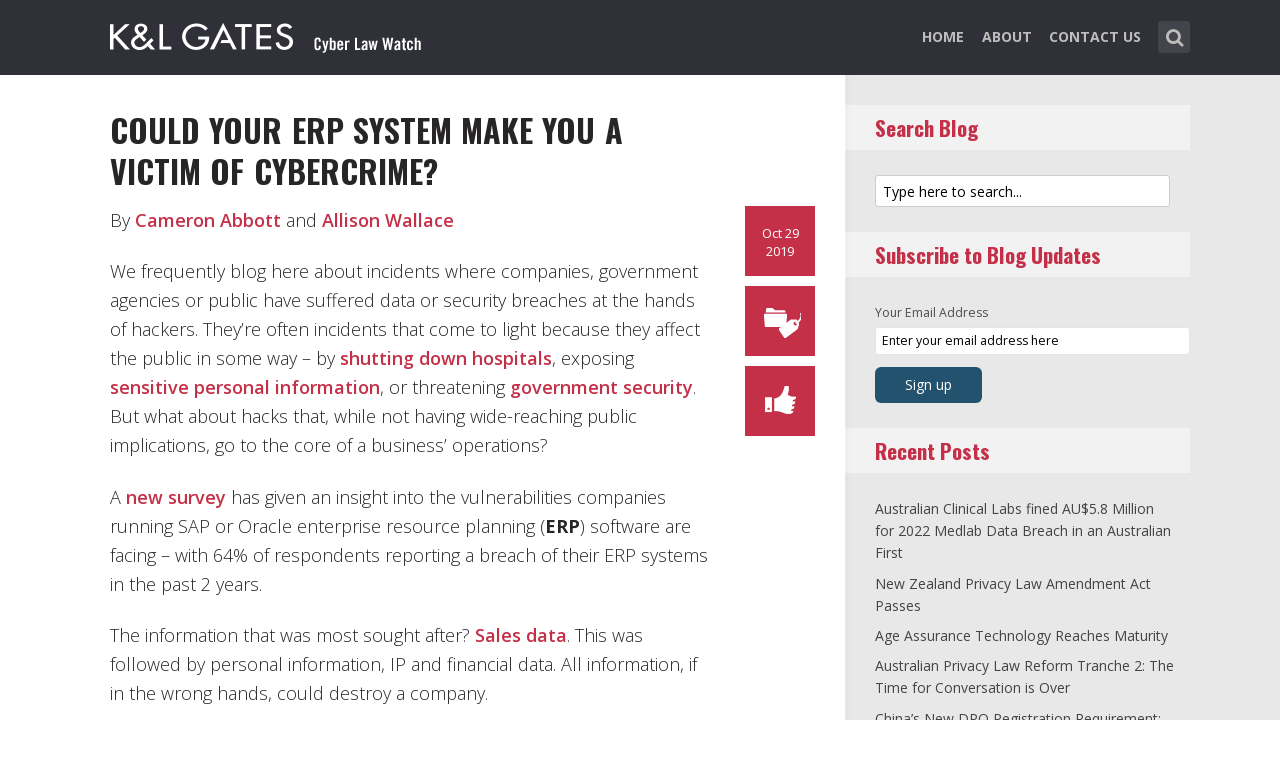

--- FILE ---
content_type: text/html; charset=UTF-8
request_url: https://www.cyberlawwatch.com/2019/10/29/could-your-erp-system-make-you-a-victim-of-cybercrime/
body_size: 14164
content:
<!DOCTYPE html>
<html lang="en-US" class="no-js no-svg">

<head>
	<meta charset="UTF-8">
	<meta name="viewport" content="width=device-width, initial-scale=1, maximum-scale=1">
	<link rel="profile" href="https://gmpg.org/xfn/11">
	<title>Could your ERP system make you a victim of cybercrime? &#8211; Cyber Law Watch</title>
<meta name='robots' content='max-image-preview:large' />
<link rel='dns-prefetch' href='//fonts.googleapis.com' />
<link rel="alternate" type="application/rss+xml" title="Cyber Law Watch &raquo; Feed" href="https://www.cyberlawwatch.com/feed/" />
<link rel="alternate" type="application/rss+xml" title="Cyber Law Watch &raquo; Comments Feed" href="https://www.cyberlawwatch.com/comments/feed/" />
<link rel="alternate" type="application/rss+xml" title="Cyber Law Watch &raquo; Could your ERP system make you a victim of cybercrime? Comments Feed" href="https://www.cyberlawwatch.com/2019/10/29/could-your-erp-system-make-you-a-victim-of-cybercrime/feed/" />
<script type="text/javascript">
window._wpemojiSettings = {"baseUrl":"https:\/\/s.w.org\/images\/core\/emoji\/14.0.0\/72x72\/","ext":".png","svgUrl":"https:\/\/s.w.org\/images\/core\/emoji\/14.0.0\/svg\/","svgExt":".svg","source":{"concatemoji":"https:\/\/www.cyberlawwatch.com\/wp-includes\/js\/wp-emoji-release.min.js?ver=6.1.1"}};
/*! This file is auto-generated */
!function(e,a,t){var n,r,o,i=a.createElement("canvas"),p=i.getContext&&i.getContext("2d");function s(e,t){var a=String.fromCharCode,e=(p.clearRect(0,0,i.width,i.height),p.fillText(a.apply(this,e),0,0),i.toDataURL());return p.clearRect(0,0,i.width,i.height),p.fillText(a.apply(this,t),0,0),e===i.toDataURL()}function c(e){var t=a.createElement("script");t.src=e,t.defer=t.type="text/javascript",a.getElementsByTagName("head")[0].appendChild(t)}for(o=Array("flag","emoji"),t.supports={everything:!0,everythingExceptFlag:!0},r=0;r<o.length;r++)t.supports[o[r]]=function(e){if(p&&p.fillText)switch(p.textBaseline="top",p.font="600 32px Arial",e){case"flag":return s([127987,65039,8205,9895,65039],[127987,65039,8203,9895,65039])?!1:!s([55356,56826,55356,56819],[55356,56826,8203,55356,56819])&&!s([55356,57332,56128,56423,56128,56418,56128,56421,56128,56430,56128,56423,56128,56447],[55356,57332,8203,56128,56423,8203,56128,56418,8203,56128,56421,8203,56128,56430,8203,56128,56423,8203,56128,56447]);case"emoji":return!s([129777,127995,8205,129778,127999],[129777,127995,8203,129778,127999])}return!1}(o[r]),t.supports.everything=t.supports.everything&&t.supports[o[r]],"flag"!==o[r]&&(t.supports.everythingExceptFlag=t.supports.everythingExceptFlag&&t.supports[o[r]]);t.supports.everythingExceptFlag=t.supports.everythingExceptFlag&&!t.supports.flag,t.DOMReady=!1,t.readyCallback=function(){t.DOMReady=!0},t.supports.everything||(n=function(){t.readyCallback()},a.addEventListener?(a.addEventListener("DOMContentLoaded",n,!1),e.addEventListener("load",n,!1)):(e.attachEvent("onload",n),a.attachEvent("onreadystatechange",function(){"complete"===a.readyState&&t.readyCallback()})),(e=t.source||{}).concatemoji?c(e.concatemoji):e.wpemoji&&e.twemoji&&(c(e.twemoji),c(e.wpemoji)))}(window,document,window._wpemojiSettings);
</script>
<style type="text/css">
img.wp-smiley,
img.emoji {
	display: inline !important;
	border: none !important;
	box-shadow: none !important;
	height: 1em !important;
	width: 1em !important;
	margin: 0 0.07em !important;
	vertical-align: -0.1em !important;
	background: none !important;
	padding: 0 !important;
}
</style>
	<link rel='stylesheet' id='wp-block-library-css' href='https://www.cyberlawwatch.com/wp-includes/css/dist/block-library/style.min.css?ver=6.1.1' type='text/css' media='all' />
<link rel='stylesheet' id='classic-theme-styles-css' href='https://www.cyberlawwatch.com/wp-includes/css/classic-themes.min.css?ver=1' type='text/css' media='all' />
<style id='global-styles-inline-css' type='text/css'>
body{--wp--preset--color--black: #000000;--wp--preset--color--cyan-bluish-gray: #abb8c3;--wp--preset--color--white: #ffffff;--wp--preset--color--pale-pink: #f78da7;--wp--preset--color--vivid-red: #cf2e2e;--wp--preset--color--luminous-vivid-orange: #ff6900;--wp--preset--color--luminous-vivid-amber: #fcb900;--wp--preset--color--light-green-cyan: #7bdcb5;--wp--preset--color--vivid-green-cyan: #00d084;--wp--preset--color--pale-cyan-blue: #8ed1fc;--wp--preset--color--vivid-cyan-blue: #0693e3;--wp--preset--color--vivid-purple: #9b51e0;--wp--preset--gradient--vivid-cyan-blue-to-vivid-purple: linear-gradient(135deg,rgba(6,147,227,1) 0%,rgb(155,81,224) 100%);--wp--preset--gradient--light-green-cyan-to-vivid-green-cyan: linear-gradient(135deg,rgb(122,220,180) 0%,rgb(0,208,130) 100%);--wp--preset--gradient--luminous-vivid-amber-to-luminous-vivid-orange: linear-gradient(135deg,rgba(252,185,0,1) 0%,rgba(255,105,0,1) 100%);--wp--preset--gradient--luminous-vivid-orange-to-vivid-red: linear-gradient(135deg,rgba(255,105,0,1) 0%,rgb(207,46,46) 100%);--wp--preset--gradient--very-light-gray-to-cyan-bluish-gray: linear-gradient(135deg,rgb(238,238,238) 0%,rgb(169,184,195) 100%);--wp--preset--gradient--cool-to-warm-spectrum: linear-gradient(135deg,rgb(74,234,220) 0%,rgb(151,120,209) 20%,rgb(207,42,186) 40%,rgb(238,44,130) 60%,rgb(251,105,98) 80%,rgb(254,248,76) 100%);--wp--preset--gradient--blush-light-purple: linear-gradient(135deg,rgb(255,206,236) 0%,rgb(152,150,240) 100%);--wp--preset--gradient--blush-bordeaux: linear-gradient(135deg,rgb(254,205,165) 0%,rgb(254,45,45) 50%,rgb(107,0,62) 100%);--wp--preset--gradient--luminous-dusk: linear-gradient(135deg,rgb(255,203,112) 0%,rgb(199,81,192) 50%,rgb(65,88,208) 100%);--wp--preset--gradient--pale-ocean: linear-gradient(135deg,rgb(255,245,203) 0%,rgb(182,227,212) 50%,rgb(51,167,181) 100%);--wp--preset--gradient--electric-grass: linear-gradient(135deg,rgb(202,248,128) 0%,rgb(113,206,126) 100%);--wp--preset--gradient--midnight: linear-gradient(135deg,rgb(2,3,129) 0%,rgb(40,116,252) 100%);--wp--preset--duotone--dark-grayscale: url('#wp-duotone-dark-grayscale');--wp--preset--duotone--grayscale: url('#wp-duotone-grayscale');--wp--preset--duotone--purple-yellow: url('#wp-duotone-purple-yellow');--wp--preset--duotone--blue-red: url('#wp-duotone-blue-red');--wp--preset--duotone--midnight: url('#wp-duotone-midnight');--wp--preset--duotone--magenta-yellow: url('#wp-duotone-magenta-yellow');--wp--preset--duotone--purple-green: url('#wp-duotone-purple-green');--wp--preset--duotone--blue-orange: url('#wp-duotone-blue-orange');--wp--preset--font-size--small: 13px;--wp--preset--font-size--medium: 20px;--wp--preset--font-size--large: 36px;--wp--preset--font-size--x-large: 42px;--wp--preset--spacing--20: 0.44rem;--wp--preset--spacing--30: 0.67rem;--wp--preset--spacing--40: 1rem;--wp--preset--spacing--50: 1.5rem;--wp--preset--spacing--60: 2.25rem;--wp--preset--spacing--70: 3.38rem;--wp--preset--spacing--80: 5.06rem;}:where(.is-layout-flex){gap: 0.5em;}body .is-layout-flow > .alignleft{float: left;margin-inline-start: 0;margin-inline-end: 2em;}body .is-layout-flow > .alignright{float: right;margin-inline-start: 2em;margin-inline-end: 0;}body .is-layout-flow > .aligncenter{margin-left: auto !important;margin-right: auto !important;}body .is-layout-constrained > .alignleft{float: left;margin-inline-start: 0;margin-inline-end: 2em;}body .is-layout-constrained > .alignright{float: right;margin-inline-start: 2em;margin-inline-end: 0;}body .is-layout-constrained > .aligncenter{margin-left: auto !important;margin-right: auto !important;}body .is-layout-constrained > :where(:not(.alignleft):not(.alignright):not(.alignfull)){max-width: var(--wp--style--global--content-size);margin-left: auto !important;margin-right: auto !important;}body .is-layout-constrained > .alignwide{max-width: var(--wp--style--global--wide-size);}body .is-layout-flex{display: flex;}body .is-layout-flex{flex-wrap: wrap;align-items: center;}body .is-layout-flex > *{margin: 0;}:where(.wp-block-columns.is-layout-flex){gap: 2em;}.has-black-color{color: var(--wp--preset--color--black) !important;}.has-cyan-bluish-gray-color{color: var(--wp--preset--color--cyan-bluish-gray) !important;}.has-white-color{color: var(--wp--preset--color--white) !important;}.has-pale-pink-color{color: var(--wp--preset--color--pale-pink) !important;}.has-vivid-red-color{color: var(--wp--preset--color--vivid-red) !important;}.has-luminous-vivid-orange-color{color: var(--wp--preset--color--luminous-vivid-orange) !important;}.has-luminous-vivid-amber-color{color: var(--wp--preset--color--luminous-vivid-amber) !important;}.has-light-green-cyan-color{color: var(--wp--preset--color--light-green-cyan) !important;}.has-vivid-green-cyan-color{color: var(--wp--preset--color--vivid-green-cyan) !important;}.has-pale-cyan-blue-color{color: var(--wp--preset--color--pale-cyan-blue) !important;}.has-vivid-cyan-blue-color{color: var(--wp--preset--color--vivid-cyan-blue) !important;}.has-vivid-purple-color{color: var(--wp--preset--color--vivid-purple) !important;}.has-black-background-color{background-color: var(--wp--preset--color--black) !important;}.has-cyan-bluish-gray-background-color{background-color: var(--wp--preset--color--cyan-bluish-gray) !important;}.has-white-background-color{background-color: var(--wp--preset--color--white) !important;}.has-pale-pink-background-color{background-color: var(--wp--preset--color--pale-pink) !important;}.has-vivid-red-background-color{background-color: var(--wp--preset--color--vivid-red) !important;}.has-luminous-vivid-orange-background-color{background-color: var(--wp--preset--color--luminous-vivid-orange) !important;}.has-luminous-vivid-amber-background-color{background-color: var(--wp--preset--color--luminous-vivid-amber) !important;}.has-light-green-cyan-background-color{background-color: var(--wp--preset--color--light-green-cyan) !important;}.has-vivid-green-cyan-background-color{background-color: var(--wp--preset--color--vivid-green-cyan) !important;}.has-pale-cyan-blue-background-color{background-color: var(--wp--preset--color--pale-cyan-blue) !important;}.has-vivid-cyan-blue-background-color{background-color: var(--wp--preset--color--vivid-cyan-blue) !important;}.has-vivid-purple-background-color{background-color: var(--wp--preset--color--vivid-purple) !important;}.has-black-border-color{border-color: var(--wp--preset--color--black) !important;}.has-cyan-bluish-gray-border-color{border-color: var(--wp--preset--color--cyan-bluish-gray) !important;}.has-white-border-color{border-color: var(--wp--preset--color--white) !important;}.has-pale-pink-border-color{border-color: var(--wp--preset--color--pale-pink) !important;}.has-vivid-red-border-color{border-color: var(--wp--preset--color--vivid-red) !important;}.has-luminous-vivid-orange-border-color{border-color: var(--wp--preset--color--luminous-vivid-orange) !important;}.has-luminous-vivid-amber-border-color{border-color: var(--wp--preset--color--luminous-vivid-amber) !important;}.has-light-green-cyan-border-color{border-color: var(--wp--preset--color--light-green-cyan) !important;}.has-vivid-green-cyan-border-color{border-color: var(--wp--preset--color--vivid-green-cyan) !important;}.has-pale-cyan-blue-border-color{border-color: var(--wp--preset--color--pale-cyan-blue) !important;}.has-vivid-cyan-blue-border-color{border-color: var(--wp--preset--color--vivid-cyan-blue) !important;}.has-vivid-purple-border-color{border-color: var(--wp--preset--color--vivid-purple) !important;}.has-vivid-cyan-blue-to-vivid-purple-gradient-background{background: var(--wp--preset--gradient--vivid-cyan-blue-to-vivid-purple) !important;}.has-light-green-cyan-to-vivid-green-cyan-gradient-background{background: var(--wp--preset--gradient--light-green-cyan-to-vivid-green-cyan) !important;}.has-luminous-vivid-amber-to-luminous-vivid-orange-gradient-background{background: var(--wp--preset--gradient--luminous-vivid-amber-to-luminous-vivid-orange) !important;}.has-luminous-vivid-orange-to-vivid-red-gradient-background{background: var(--wp--preset--gradient--luminous-vivid-orange-to-vivid-red) !important;}.has-very-light-gray-to-cyan-bluish-gray-gradient-background{background: var(--wp--preset--gradient--very-light-gray-to-cyan-bluish-gray) !important;}.has-cool-to-warm-spectrum-gradient-background{background: var(--wp--preset--gradient--cool-to-warm-spectrum) !important;}.has-blush-light-purple-gradient-background{background: var(--wp--preset--gradient--blush-light-purple) !important;}.has-blush-bordeaux-gradient-background{background: var(--wp--preset--gradient--blush-bordeaux) !important;}.has-luminous-dusk-gradient-background{background: var(--wp--preset--gradient--luminous-dusk) !important;}.has-pale-ocean-gradient-background{background: var(--wp--preset--gradient--pale-ocean) !important;}.has-electric-grass-gradient-background{background: var(--wp--preset--gradient--electric-grass) !important;}.has-midnight-gradient-background{background: var(--wp--preset--gradient--midnight) !important;}.has-small-font-size{font-size: var(--wp--preset--font-size--small) !important;}.has-medium-font-size{font-size: var(--wp--preset--font-size--medium) !important;}.has-large-font-size{font-size: var(--wp--preset--font-size--large) !important;}.has-x-large-font-size{font-size: var(--wp--preset--font-size--x-large) !important;}
.wp-block-navigation a:where(:not(.wp-element-button)){color: inherit;}
:where(.wp-block-columns.is-layout-flex){gap: 2em;}
.wp-block-pullquote{font-size: 1.5em;line-height: 1.6;}
</style>
<link rel='stylesheet' id='redux-extendify-styles-css' href='/wp-content/plugins/redux-framework/redux-core/assets/css/extendify-utilities.css?ver=4.4.0' type='text/css' media='all' />
<link rel='stylesheet' id='mks_shortcodes_fntawsm_css-css' href='/wp-content/plugins/meks-flexible-shortcodes/css/font-awesome/css/font-awesome.min.css?ver=1.3.5' type='text/css' media='screen' />
<link rel='stylesheet' id='mks_shortcodes_simple_line_icons-css' href='/wp-content/plugins/meks-flexible-shortcodes/css/simple-line/simple-line-icons.css?ver=1.3.5' type='text/css' media='screen' />
<link rel='stylesheet' id='mks_shortcodes_css-css' href='/wp-content/plugins/meks-flexible-shortcodes/css/style.css?ver=1.3.5' type='text/css' media='screen' />
<link rel='stylesheet' id='shl-font-0-css' href='https://fonts.googleapis.com/css?family=Oswald%3A400%2C700%2C300&#038;ver=6.1.1' type='text/css' media='all' />
<link rel='stylesheet' id='shl-font-1-css' href='https://fonts.googleapis.com/css?family=Open+Sans%3A300italic%2C400italic%2C700italic%2C800italic%2C400%2C300%2C600%2C700%2C800&#038;subset=latin%2Ccyrillic-ext%2Cgreek-ext%2Cgreek%2Clatin-ext%2Ccyrillic%2Cvietnamese&#038;ver=6.1.1' type='text/css' media='all' />
<link rel='stylesheet' id='shl_style-css' href='/wp-content/themes/seashell/style.css?ver=1.9.2' type='text/css' media='all' />
<style id='shl_style-inline-css' type='text/css'>
.admin-bar.shl_fixed .header{top: 32;}body,.data-content h3,#cancel-comment-reply-link,.mks_author_widget h3{font-family: 'Open Sans', sans-serif;font-weight: 300;}.nav-menu li a{font-family: 'Open Sans', sans-serif;font-weight: 700;}h1,h2,h3,h4,h5,h6,.link-title,.format-quote blockquote p,.site-title,.wp-block-cover .wp-block-cover-image-text, .wp-block-cover .wp-block-cover-text, .wp-block-cover h2, .wp-block-cover-image .wp-block-cover-image-text, .wp-block-cover-image .wp-block-cover-text, .wp-block-cover-image h2{font-family: 'Oswald', serif;font-weight: 600;}.main-content-wrapper{box-shadow: 730px 0 0 #e8e8e8, 920px 0 0 #e8e8e8;}.widget,.widget a{color: #454343; }#header .nav-menu li.current-menu-item > a,#header .nav-menu li.current_page_item > a{box-shadow:0 -2px 0 #23526e;}#header .nav-menu ul.sub-menu li.current-menu-item a,#header .nav-menu ul.sub-menu li.current_page_item > a{box-shadow: -4px 0px 0 -1px #23526e;}#header #shl_header_nav.responsive li.current-menu-item > a,#header #shl_header_nav.responsive li.current_page_item > a{box-shadow: -4px 0px 0 -1px #23526e;}.entry-content-wrapper blockquote,blockquote{border-color: #23526e; }a,#content .entry-title a:hover,.colored-text,.copy-area a{color: #23526e;}.shl_author_link{background:#23526e;}.header{background: #2f3038;min-height: 75px;}#header.header-fixed.header,#header.header-fixed.header #navigation{background: rgba(47,48,56,0.9);}.shl_fixed #wrap{margin-top:75px;}.sub-menu{background: #474850;}.sub-menu:after{border-bottom-color: #474850;}.sub-menu ul.sub-menu{background: #2f3038;}.sub-menu ul.sub-menu:after{border-right-color: #2f3038;}.logo-wrapper{top: 13px;left: 0px;}.shl-site-description {color: #BDBDBD;}#shl_header_nav{margin: 22px 0;}.shl-search-wrapper,.chooser{margin-top: 21px;}#shl-searh-form{top: 21px;}#navigation a,.site-description,.shl-search-form input,.box-nav i,.submenu_box i{color: #BDBDBD;}.site-title a,.nav-menu > li > a:hover,#navigation a:hover,#navigation .current-menu-item > a,#navigation .current_page_item > a,.shl-search-form input:focus,.box-nav i:hover,.submenu_box i:hover{color: #ffffff;}.subheader_box_color{background:#23526e;}.shl_category_link:hover{background:rgba(35,82,110,0.5);}.meta-wrapper .meta-inner,.scroll-post,.read-more,.more-link,.button,#submit,.mejs-container .mejs-controls .mejs-button button,.mejs-container.mejs-container .mejs-controlsdiv,.mejs-container.mejs-container .mejs-controls .mejs-time,.mejs-container .mejs-controls .mejs-volume-button .mejs-volume-slider .mejs-volume-total,.mejs-container .mejs-controls .mejs-volume-button .mejs-volume-slider,.mejs-container.mejs-container .mejs-controls div,.mejs-container.mejs-container .mejs-controls a.mejs-horizontal-volume-slider,.wpcf7-submit,.mks_author_link,.mks_themeforest_widget .more,.wp-caption,.jetpack_subscription_widget input[type="submit"],.wp-block-button__link,.wp-block-search .wp-block-search__button,body div.wpforms-container-full .wpforms-form input[type=submit], body div.wpforms-container-full .wpforms-form button[type=submit], body div.wpforms-container-full .wpforms-form .wpforms-page-button {background:#23526e;}.widget-title{color:#23526e;}::selection {background: #23526e;}::-moz-selection {background: #23526e;}.format-video .mejs-container.mejs-container .mejs-controls,.post-format-content{background: rgba(35,82,110,0.5); }.format-meta, #footer .format-meta{background: rgba(35,82,110,0.5); }.no-image .format-meta,.widget_tag_cloud a,#sidebar .widget_categories a:hover span,#footer .widget_categories a:hover span{background:#23526e;}.entry-content-wrapper{text-align:left;}.footer-wrapper{background-color: #1f1e20;}.copy-area{background-color: rgba(31,30,32,0.8); }.footer-wrapper,.copy-area,.footer-wrapper .widget-title,.footer-wrapper .widget,.footer-wrapper .widget a{color: #bbbbbb;}.entry-content-wrapper pre,.entry-content-wrapper code {border-left: 5px solid #23526e;}.meta-tooltip,#content .meta-wrapper > div:hover .meta-inner,#content .entry-content-wrapper .read-more:hover, .more-link:hover, .button:hover, #submit:hover, .wpcf7-submit:hover, .widget .mks_author_link:hover, .mks_themeforest_widget .more:hover, .shl_author_link:hover, .widget_tag_cloud a:hover, .jetpack_subscription_widget input[type="submit"]:hover,.wp-block-button__link:hover,.wp-block-search .wp-block-search__button:hover,body div.wpforms-container-full .wpforms-form input[type=submit]:hover, body div.wpforms-container-full .wpforms-form button[type=submit]:hover, body div.wpforms-container-full .wpforms-form .wpforms-page-button:hover,body div.wpforms-container-full .wpforms-form input[type=submit]:focus, body div.wpforms-container-full .wpforms-form button[type=submit]:focus, body div.wpforms-container-full .wpforms-form .wpforms-page-button:focus {background-color: #23526e !important;}.meta-tooltip:after{border-right-color: #23526e;}.wp-block-search .wp-block-search__button{color: #FFF;}@media only screen and (min-width: 300px) and (max-width: 767px) {.format-meta, #footer .format-meta{background: #23526e; }}@media only screen and (min-width:768px) and (max-width:1190px) {.main-content-wrapper {box-shadow: 555px 0 0 #e8e8e8,920px 0 0 #e8e8e8;}}@media only screen and (min-width:480px) and (max-width:959px) {.main-content-wrapper{box-shadow: none;}}@media only screen and (max-width: 959px) and (min-width: 480px){.sidebar-wrapper {background: #e8e8e8;box-shadow: 590px 0 0 #e8e8e8,-590px 0 0 #e8e8e8; }}@media only screen and (max-width: 767px) and (min-width: 480px){.sidebar-wrapper { box-shadow: 420px 0 0 #e8e8e8, -420px 0 0 #e8e8e8; }}@media only screen and (max-width: 479px) and (min-width: 300px){.sidebar-wrapper {background: #e8e8e8;box-shadow: 290px 0 0 #e8e8e8,-290px 0 0 #e8e8e8;}}.site-title{text-transform: uppercase;}.nav-menu li a{text-transform: uppercase;}.entry-title{text-transform: uppercase;}.has-small-font-size{ font-size: 13px;}.has-large-font-size{ font-size: 20px;}.has-huge-font-size{ font-size: 24px;}@media(min-width: 768px){.has-small-font-size{ font-size: 15px;}.has-normal-font-size{ font-size: 18px;}.has-large-font-size{ font-size: 24px;}.has-huge-font-size{ font-size: 29px;}}.has-shl-acc-background-color{ background-color: #23526e;}.has-shl-acc-color{ color: #23526e;}.has-shl-sid-bg-background-color{ background-color: #e8e8e8;}.has-shl-sid-bg-color{ color: #e8e8e8;}#post-1260 .meta-wrapper .meta-inner,#scroll-post-1260,#post-1260 .read-more,#post-1260 .more-link {background: #c43048;}#post-1260 a,#post-1260 .entry-content-wrapper a,#post-1260 .entry-title a:hover,#post-1260 .colored-text{color: #c43048;}#post-1260 .meta-author > img{border-color: #c43048;}#post-author-1260 .shl_author_link,#post-1260 .no-image .format-meta,#post-1260 .mejs-container .mejs-controls .mejs-button button,#post-1260 .mejs-container.mejs-container .mejs-controlsdiv,#post-1260 .mejs-container.mejs-container .mejs-controls .mejs-time,#post-1260 .mejs-container .mejs-controls .mejs-volume-button .mejs-volume-slider .mejs-volume-total,#post-1260 .mejs-container .mejs-controls .mejs-volume-button .mejs-volume-slider,#post-1260 .mejs-container.mejs-container .mejs-controls div,#post-1260 .mejs-container.mejs-container .mejs-controls a.mejs-horizontal-volume-slider,#post-1260 .wp-block-search .wp-block-search__button{background: #c43048;}#post-1260 .format-meta{background: rgba(196,48,72,0.5); }#post-1260 .wp-caption{background: #c43048;}#post-1260 .entry-content-wrapper pre,#post-1260 .entry-content-wrapper code{border-left:5px solid #c43048;}@media only screen and (min-width: 300px) and (max-width: 767px) {#post-1260 .format-meta{background: #c43048;}}#sidebar .widget-title,#post-comments-1260 .comment-meta-data a,#post-comments-1260 #comment-form a{color: #c43048;}#post-comments-1260 .button,#post-comments-1260 #submit,#sidebar .widget_tag_cloud a,#sidebar .mks_author_link,#sidebar .mks_themeforest_widget .more,#sidebar .widget_categories a:hover span,#sidebar .jetpack_subscription_widget input[type="submit"],.wp-block-search .wp-block-search__button{background: #c43048;}#sidebar blockquote{border-color:#c43048;}#header .nav-menu li.current-menu-item > a,#header .nav-menu li.current_page_item > a{box-shadow:0 -2px 0 #c43048;}#header #shl_header_nav.responsive li.current-menu-item > a,#header #shl_header_nav.responsive li.current_page_item > a{box-shadow: -4px 0px 0 -1px #c43048;}#post-1260 .wp-caption{background: #c43048;}.postid-1260 #header .nav-menu ul.sub-menu li.current-menu-item a, .postid-1260 .nav-menu ul.sub-menu li.current_page_item > a{box-shadow: -4px 0px 0 -1px #c43048;}.format-meta{background: rgba(196,48,72,0.5); }::selection {background: #c43048;}::-moz-selection {background: #c43048;}
</style>
<link rel='stylesheet' id='shl_responsive-css' href='/wp-content/themes/seashell/assets/css/responsive.css?ver=1.9.2' type='text/css' media='all' />
<link rel='stylesheet' id='meks-social-widget-css' href='/wp-content/plugins/meks-smart-social-widget/css/style.css?ver=1.6' type='text/css' media='all' />
<link rel='stylesheet' id='meks_ess-main-css' href='/wp-content/plugins/meks-easy-social-share/assets/css/main.css?ver=1.2.9' type='text/css' media='all' />
<script type='text/javascript' src='https://www.cyberlawwatch.com/wp-includes/js/jquery/jquery.min.js?ver=3.6.1' id='jquery-core-js'></script>
<script type='text/javascript' src='https://www.cyberlawwatch.com/wp-includes/js/jquery/jquery-migrate.min.js?ver=3.3.2' id='jquery-migrate-js'></script>
<link rel="https://api.w.org/" href="https://www.cyberlawwatch.com/wp-json/" /><link rel="alternate" type="application/json" href="https://www.cyberlawwatch.com/wp-json/wp/v2/posts/1260" /><link rel="EditURI" type="application/rsd+xml" title="RSD" href="https://www.cyberlawwatch.com/xmlrpc.php?rsd" />
<link rel="wlwmanifest" type="application/wlwmanifest+xml" href="https://www.cyberlawwatch.com/wp-includes/wlwmanifest.xml" />
<meta name="generator" content="WordPress 6.1.1" />
<link rel="canonical" href="https://www.cyberlawwatch.com/2019/10/29/could-your-erp-system-make-you-a-victim-of-cybercrime/" />
<link rel='shortlink' href='https://www.cyberlawwatch.com/?p=1260' />
<link rel="alternate" type="application/json+oembed" href="https://www.cyberlawwatch.com/wp-json/oembed/1.0/embed?url=https%3A%2F%2Fwww.cyberlawwatch.com%2F2019%2F10%2F29%2Fcould-your-erp-system-make-you-a-victim-of-cybercrime%2F" />
<link rel="alternate" type="text/xml+oembed" href="https://www.cyberlawwatch.com/wp-json/oembed/1.0/embed?url=https%3A%2F%2Fwww.cyberlawwatch.com%2F2019%2F10%2F29%2Fcould-your-erp-system-make-you-a-victim-of-cybercrime%2F&#038;format=xml" />
<meta name="generator" content="Redux 4.4.0" /><script>
  (function(i,s,o,g,r,a,m){i['GoogleAnalyticsObject']=r;i[r]=i[r]||function(){
  (i[r].q=i[r].q||[]).push(arguments)},i[r].l=1*new Date();a=s.createElement(o),
  m=s.getElementsByTagName(o)[0];a.async=1;a.src=g;m.parentNode.insertBefore(a,m)
  })(window,document,'script','//www.google-analytics.com/analytics.js','ga');

  ga('create', 'UA-62837412-3', 'auto');
  ga('send', 'pageview');

</script>
<meta property="og:image" content="https://www.cyberlawwatch.com/wp-content/uploads/2023/10/Cyber-Law-Watch-704x454.png"><link rel="icon" href="/wp-content/uploads/2023/03/klg_blog-favicon_AppleTouch_Metro_FNL.png" sizes="32x32" />
<link rel="icon" href="/wp-content/uploads/2023/03/klg_blog-favicon_AppleTouch_Metro_FNL.png" sizes="192x192" />
<link rel="apple-touch-icon" href="/wp-content/uploads/2023/03/klg_blog-favicon_AppleTouch_Metro_FNL.png" />
<meta name="msapplication-TileImage" content="/wp-content/uploads/2023/03/klg_blog-favicon_AppleTouch_Metro_FNL.png" />
		<style type="text/css" id="wp-custom-css">
			
/* Changes Oswald font to a basic sans-serif on IE */
h1,h2,h3,h4,h5,h6,.link-title,.format-quote blockquote p,.site-title {
  font-family: 'Oswald', sans-serif !important
}

/* Changes the size of the post title */
.entry-title {
  font-size: 2em;
  letter-spacing: 0em;
}

/* Changes the link color of the meta-tool tips */
.meta-tooltip a {
  color: #E5EEF2 !important
}

/* Adds the same amount of padding to the top of the main content area as there is on the sidebar and scroll-links */
.main-content-wrapper {
  padding-top: 28px;
}

/* Changes links to bolder */
.entry-content a {
  font-weight: 600;
}



/* Changes subscribe widget "Your email address" font size
and input styling */
.widget_mc4wp_widget label {
  font-size: 1em !important;
}
.widget_mc4wp_widget .mc4wp_input {
  color: #010101 !important;
  font-size: 1em;
  border: 1px solid #ccc;
}


/* Changes the subscribe widget button color */
.widget_mc4wp_widget input.button {
  background-color: #454343;
}
.widget_mc4wp_widget input.button:hover {
  background-color: #6F6F6F !important;
}

/* Changes the font weight for the sidebar and meta text. Past comments have been made that the Hub font is too thin, so we bumped this up for these sections since the type is smaller and set on a background color */
.sidebar-wrapper,
.meta-wrapper {
  font-weight: 400;
}

/* Changes the meta tooltips to have bolder headers and thinner links. Also updates the spacing of the titles to make it a bit less spacey */
.meta-tooltip .meta-title {
  font-weight: 600;
  margin-bottom: 2px;
  margin-top: 10px;
}
.meta-tooltip .meta-title:first-of-type {
  margin-top: 0;
}
.meta-tooltip a {
  font-weight: 400;
}

/* Reduces the negative letter-spacing of the page titles */
h2 {
  letter-spacing: -.01em !important;
}

/* List edits */
.entry-content-wrapper ul,
.entry-content-wrapper ol {
  list-style-position: outside !important;
  margin-left: 2.5em;
}
.entry-content-wrapper ul li,
.entry-content-wrapper ol li {
  margin: 13px 0 0 0;
}

.widget ul li {
  margin-bottom: 0.6em;
}

/* Changes color bar over the current menu item in the main navigation. The previous color comes from the default accent color and while it works on the sidebar, I think it’s not noticeable enough on the top. I made this the light blue instead.*/
#header .nav-menu li.current-menu-item > a, 
#header .nav-menu li.current_page_item > a {
  box-shadow: 0 -2px 0 #0094B3 !important;
}

/* Updated the page title font size to fit longer titles.  */
h1 {
  font-size: 3.2em;
}

/* Changes the contact form confirmation color */
div.wpcf7-validation-errors,
.error{ background:#454343;  color:#FFF}
div.wpcf7-mail-sent-ok, .success{ background:#E66E32;  color:#FFF}

/* Changes link colors in the copy area */
.copy-area a, .copy-area a:hover { color: #bbbbbb;}		</style>
		</head>


<body class="post-template-default single single-post postid-1260 single-format-standard wp-embed-responsive shl_fixed seashell-v_1_9_2">

<!-- BEGIN HEADER -->
<header id="header" class="header">
	
	<div class="row">
		
		<div class="logo-wrapper columns">
			
									
						
				<span class="site-title has-logo">
					<a href="https://www.cyberlawwatch.com/" title="Cyber Law Watch" rel="home"><img src="/wp-content/uploads/2023/02/22511_CyberWatch_Australia_Blog_Logo.png" data-retina="/wp-content/uploads/2021/08/22511_CyberWatch_Australia_Blog_Logo_Retina.png" alt="" /></a>
				</span>
				
				

				

		</div>
		
		<nav id="navigation" class="navigation-wrapper columns">

							<div class="shl-search-wrapper">

					<div class="shl-search-button">
		                <a href="#" class="shl-search-action"><i class="fa fa-search fa-lg"></i></a>
		      		</div>

					<div id="shl-searh-form" class="shl-search-form columns">				
						<form class="search_header" action="https://www.cyberlawwatch.com/" method="get">
	<input name="s" class="search_input" size="20" type="text" value="Type here to search..." onfocus="(this.value == 'Type here to search...') && (this.value = '')" onblur="(this.value == '') && (this.value = 'Type here to search...')" placeholder="Type here to search..." />
</form>				
					</div>

				</div>
						
			<div class="chooser"><a href="#" title="mobile-btn"><i class="fa fa-bars"></i></a></div>
			<ul id="shl_header_nav" class="nav-menu"><li id="menu-item-2678" class="menu-item menu-item-type-post_type menu-item-object-page menu-item-home menu-item-2678"><a href="https://www.cyberlawwatch.com/">Home</a></li>
<li id="menu-item-2641" class="menu-item menu-item-type-post_type menu-item-object-page menu-item-2641"><a href="https://www.cyberlawwatch.com/about-our-cybersecurity-practice/">About</a></li>
<li id="menu-item-2081" class="menu-item menu-item-type-post_type menu-item-object-page current_page_parent menu-item-2081"><a href="https://www.cyberlawwatch.com/contact-us/">Contact Us</a></li>
</ul>	
		</nav>



	</div>
	
</header>
<!-- END HEADER -->

<section id="wrap">



<!-- BEGIN MAIN -->
<section id="main" class="main_bg">


<!-- BEGIN PRIMARY -->
<div id="primary" class="row primary-wrapper">

<!-- BEGIN CONTENT -->	
<section id="content" class="columns main-content-wrapper">


	<article id="post-1260" class="post-wrapper post-1260 post type-post status-publish format-standard hentry category-breaches category-managing-threats-attacks category-privacy-data-protection-information-management category-report-surveys tag-10kblaze tag-cybercrime-attacks tag-cybercrime-threats tag-cybersecurity tag-cybersecurity-threat tag-data-breach tag-enterprise-resource-planning tag-erp tag-hackers tag-hospitals tag-oracle-payments tag-security-breach tag-sensitive-information tag-software">
	
	
	<div class="entry-content">

				<header class="entry-header">
			 				 		<h1 class="entry-title">Could your ERP system make you a victim of cybercrime?</h1>
			 		
				</header>	

		 		
			
			
			
			
		<div class="columns entry-meta">
		<div class="meta-wrapper meta-square">
					<div class="meta-date">
<div class="meta-inner">
	<span class="date-meta updated">Oct 29 2019</span>
</div>
	<div class="meta-tooltip">
	  
  <span class="meta-title">Browse archives for</span>
	<a href="https://www.cyberlawwatch.com/2019/10/" title="View archive forOctober 2019">October</a> <a href="https://www.cyberlawwatch.com/2019/10/29/" title="View archive forOctober 29, 2019">29</a>, <a href="https://www.cyberlawwatch.com/2019/" title="View archive for2019">2019</a>	
	
	</div>
</div>					<div class="meta-cats">
<div class="meta-inner">
	<span class="shl-meta-ico ico-category"></span>
</div>
	<div class="meta-tooltip">
			<span class="meta-title">Posted in</span>
			<p><a href="https://www.cyberlawwatch.com/category/breaches/">Breaches</a>, <a href="https://www.cyberlawwatch.com/category/managing-threats-attacks/">Managing Threats &amp; Attacks</a>, <a href="https://www.cyberlawwatch.com/category/privacy-data-protection-information-management/">Privacy, Data Protection &amp; Information Management</a>, <a href="https://www.cyberlawwatch.com/category/report-surveys/">Report &amp; Surveys</a></p>
					<span class="meta-title">Tagged with</span>
			<a href="https://www.cyberlawwatch.com/tag/10kblaze/" rel="tag">10KBLAZE</a>, <a href="https://www.cyberlawwatch.com/tag/cybercrime-attacks/" rel="tag">cybercrime attacks</a>, <a href="https://www.cyberlawwatch.com/tag/cybercrime-threats/" rel="tag">cybercrime threats</a>, <a href="https://www.cyberlawwatch.com/tag/cybersecurity/" rel="tag">Cybersecurity</a>, <a href="https://www.cyberlawwatch.com/tag/cybersecurity-threat/" rel="tag">cybersecurity threat</a>, <a href="https://www.cyberlawwatch.com/tag/data-breach/" rel="tag">data breach</a>, <a href="https://www.cyberlawwatch.com/tag/enterprise-resource-planning/" rel="tag">enterprise resource planning</a>, <a href="https://www.cyberlawwatch.com/tag/erp/" rel="tag">ERP</a>, <a href="https://www.cyberlawwatch.com/tag/hackers/" rel="tag">hackers</a>, <a href="https://www.cyberlawwatch.com/tag/hospitals/" rel="tag">hospitals</a>, <a href="https://www.cyberlawwatch.com/tag/oracle-payments/" rel="tag">Oracle Payments</a>, <a href="https://www.cyberlawwatch.com/tag/security-breach/" rel="tag">security breach</a>, <a href="https://www.cyberlawwatch.com/tag/sensitive-information/" rel="tag">sensitive information</a>, <a href="https://www.cyberlawwatch.com/tag/software/" rel="tag">software</a>			</div>
</div>					    <div class="meta-share">
        <div class="meta-inner">
            <span class="shl-meta-ico ico-share"></span>
        </div>
        <div class="meta-tooltip">
            <span class="meta-title">Share</span>
            <ul class="social-share-icons">
                <div class="meks_ess layout-4-1 square no-labels solid"><a href="#" class="meks_ess-item socicon-facebook" data-url="http://www.facebook.com/sharer/sharer.php?u=https%3A%2F%2Fwww.cyberlawwatch.com%2F2019%2F10%2F29%2Fcould-your-erp-system-make-you-a-victim-of-cybercrime%2F&amp;t=Could%20your%20ERP%20system%20make%20you%20a%20victim%20of%20cybercrime%3F"><span>Facebook</span></a><a href="#" class="meks_ess-item socicon-twitter" data-url="http://twitter.com/intent/tweet?url=https%3A%2F%2Fwww.cyberlawwatch.com%2F2019%2F10%2F29%2Fcould-your-erp-system-make-you-a-victim-of-cybercrime%2F&amp;text=Could%20your%20ERP%20system%20make%20you%20a%20victim%20of%20cybercrime%3F"><span>Twitter</span></a><a href="#" class="meks_ess-item socicon-linkedin" data-url="https://www.linkedin.com/cws/share?url=https%3A%2F%2Fwww.cyberlawwatch.com%2F2019%2F10%2F29%2Fcould-your-erp-system-make-you-a-victim-of-cybercrime%2F"><span>LinkedIn</span></a></div>            
            </ul>
        </div>
    </div>
				</div>
	</div>
	
			
			
			<div class="entry-content-wrapper">
									
<p>By <a rel="noreferrer noopener" href="http://www.klgates.com/cameron-bruce-abbott/" target="_blank">Cameron Abbott</a> and <a href="http://www.klgates.com/allison-wallace/">Allison Wallace</a></p>



<p>We frequently blog
here about incidents where companies, government agencies or public have
suffered data or security breaches at the hands of hackers. They&#8217;re often
incidents that come to light because they affect the public in some way &#8211; by <a href="https://www.cyberlawwatch.com/2019/10/hospital-systems-in-quarantine-after-ransomware-attack-in-victoria/">shutting
down hospitals</a>, exposing <a href="https://www.cyberlawwatch.com/2019/09/is-your-iphone-spying-on-you-again/">sensitive
personal information</a>, or
threatening <a href="https://www.cyberlawwatch.com/2019/01/biggest-data-leak-in-german-history/">government
security</a>. But what about
hacks that, while not having wide-reaching public implications, go to the core
of a business&#8217; operations?</p>



<span id="more-1260"></span>



<p>A <a href="https://www.onapsis.com/IDC-survey-ERP-security-assessment">new survey</a> has given an insight into the vulnerabilities companies running SAP or Oracle enterprise resource planning (<strong>ERP</strong>) software are facing &#8211; with 64% of respondents reporting a breach of their ERP systems in the past 2 years. </p>



<p>The information
that was most sought after? <a href="https://www.onapsis.com/blog/new-idc-survey-highlights-business-critical-applications-are-risk">Sales
data</a>. This was followed by
personal information, IP and financial data. All information, if in the wrong
hands, could destroy a company. </p>



<p><a href="https://www.onapsis.com/blog/new-idc-survey-highlights-business-critical-applications-are-risk">90%
of SAP</a> systems are reported
to be vulnerable to <a href="https://www.us-cert.gov/ncas/alerts/AA19-122A">10KBLAZE</a>, a public exploit discovered in April this
year. The Oracle Payments module contains four critical bugs <a href="https://www.oracle.com/technetwork/security-advisory/cpujul2019-5072835.html">which
require patching</a> &#8211; if left
unpatched, put sensitive data &#8211; including credit and bank account information &#8211;
at risk. </p>



<p>If your business
has an Oracle or SAP ERP system in place, how do you protect yourself? As a
starting point, you should make sure you have in place robust cybersecurity and
application maintenance policies and procedures. You should also make sure that
included in those procedures is an audit process that truly assesses the system
&#8211; identifying any vulnerabilities, and ensuring fixes and patches are
implemented in a timely manner. </p>



<p>As a leading
advisor on ERP system rollouts, we&#8217;re the first to admit that negotiating terms
with application support providers which guarantee security outcomes is all but
impossible. However, we have a lot of experience with negotiating the features
of what good proactive security steps look like, and ensuring they are captured
as supplier obligations. </p>
						
			</div>			
		</div><!-- .entry-content -->
<div class="clearfixed"></div>	
</article><!-- #post -->	

			   			<nav id="post-nav" class="post-navigation">
		<div class="prev_next_nav">
		<div class="post_previous">
			<a href="https://www.cyberlawwatch.com/2019/10/29/insufficiency-meets-punishment-polish-dpa-issues-largest-fine-for-insufficient-security-and-organisational-measures/" rel="prev"><span>Insufficiency meets Punishment: Polish DPA issues largest fine for Insufficient Security and Organisational Measures</span></a>		</div>
		
		<div class="post_next">
			<a href="https://www.cyberlawwatch.com/2019/10/30/pushing-for-change-congress-pushes-for-privacy-legislation-ahead-of-ccpa/" rel="next"><span>Pushing for Change: Congress Pushes for Privacy Legislation ahead of CCPA</span></a>		</div>
	</div>
	
</nav> <!-- end navigation -->		 		 		
		
	

</section>
<!-- END CONTENT -->

<aside id="sidebar" class="columns sidebar-wrapper">
<div id="search-3" class="widget widget_search"><h4 class="widget-title">Search Blog</h4><form class="search_header" action="https://www.cyberlawwatch.com/" method="get">
	<input name="s" class="search_input" size="20" type="text" value="Type here to search..." onfocus="(this.value == 'Type here to search...') && (this.value = '')" onblur="(this.value == '') && (this.value = 'Type here to search...')" placeholder="Type here to search..." />
</form></div><div id="mc4wp_form_widget-3" class="widget widget_mc4wp_form_widget"><h4 class="widget-title">Subscribe to Blog Updates</h4><script>(function() {
	window.mc4wp = window.mc4wp || {
		listeners: [],
		forms: {
			on: function(evt, cb) {
				window.mc4wp.listeners.push(
					{
						event   : evt,
						callback: cb
					}
				);
			}
		}
	}
})();
</script><!-- Mailchimp for WordPress v4.9.3 - https://wordpress.org/plugins/mailchimp-for-wp/ --><form id="mc4wp-form-1" class="mc4wp-form mc4wp-form-373" method="post" data-id="373" data-name="Default sign-up form" ><div class="mc4wp-form-fields"><label>Your Email Address</label>
	<input type="email" id="mc4wp_email" class="mc4wp_input" size="20" name="EMAIL" value="Enter your email address here" onfocus="(this.value == 'Enter your email address here') &amp;&amp; (this.value = '')" onblur="(this.value == '') &amp;&amp; (this.value = 'Enter your email address here')" placeholder="Enter your email address here" required />
<input type="submit" class="button" value="Sign up" />
</div><label style="display: none !important;">Leave this field empty if you're human: <input type="text" name="_mc4wp_honeypot" value="" tabindex="-1" autocomplete="off" /></label><input type="hidden" name="_mc4wp_timestamp" value="1765251913" /><input type="hidden" name="_mc4wp_form_id" value="373" /><input type="hidden" name="_mc4wp_form_element_id" value="mc4wp-form-1" /><div class="mc4wp-response"></div></form><!-- / Mailchimp for WordPress Plugin --></div>
		<div id="recent-posts-3" class="widget widget_recent_entries">
		<h4 class="widget-title">Recent Posts</h4>
		<ul>
											<li>
					<a href="https://www.cyberlawwatch.com/2025/10/10/australian-clinical-labs-fined-au5-8-million-for-2022-medlab-data-breach-in-an-australian-first/">Australian Clinical Labs fined AU$5.8 Million for 2022 Medlab Data Breach in an Australian First</a>
									</li>
											<li>
					<a href="https://www.cyberlawwatch.com/2025/10/08/new-zealand-privacy-law-amendment-act-passes/">New Zealand Privacy Law Amendment Act Passes</a>
									</li>
											<li>
					<a href="https://www.cyberlawwatch.com/2025/09/03/age-assurance-technology-reaches-maturity/">Age Assurance Technology Reaches Maturity</a>
									</li>
											<li>
					<a href="https://www.cyberlawwatch.com/2025/08/26/australian-privacy-law-reform-tranche-2-the-time-for-conversation-is-over/">Australian Privacy Law Reform Tranche 2: The Time for Conversation is Over</a>
									</li>
											<li>
					<a href="https://www.cyberlawwatch.com/2025/08/01/chinas-new-dpo-registration-requirement-what-you-need-to-know/">China’s New DPO Registration Requirement: What You Need to Know</a>
									</li>
					</ul>

		</div><div id="archives-3" class="widget widget_archive"><h4 class="widget-title">Archives</h4>		<label class="screen-reader-text" for="archives-dropdown-3">Archives</label>
		<select id="archives-dropdown-3" name="archive-dropdown">
			
			<option value="">Select Month</option>
				<option value='https://www.cyberlawwatch.com/2025/10/'> October 2025 </option>
	<option value='https://www.cyberlawwatch.com/2025/09/'> September 2025 </option>
	<option value='https://www.cyberlawwatch.com/2025/08/'> August 2025 </option>
	<option value='https://www.cyberlawwatch.com/2025/07/'> July 2025 </option>
	<option value='https://www.cyberlawwatch.com/2025/06/'> June 2025 </option>
	<option value='https://www.cyberlawwatch.com/2025/05/'> May 2025 </option>
	<option value='https://www.cyberlawwatch.com/2025/02/'> February 2025 </option>
	<option value='https://www.cyberlawwatch.com/2025/01/'> January 2025 </option>
	<option value='https://www.cyberlawwatch.com/2024/12/'> December 2024 </option>
	<option value='https://www.cyberlawwatch.com/2024/11/'> November 2024 </option>
	<option value='https://www.cyberlawwatch.com/2024/10/'> October 2024 </option>
	<option value='https://www.cyberlawwatch.com/2024/09/'> September 2024 </option>
	<option value='https://www.cyberlawwatch.com/2024/08/'> August 2024 </option>
	<option value='https://www.cyberlawwatch.com/2024/07/'> July 2024 </option>
	<option value='https://www.cyberlawwatch.com/2024/06/'> June 2024 </option>
	<option value='https://www.cyberlawwatch.com/2024/05/'> May 2024 </option>
	<option value='https://www.cyberlawwatch.com/2024/03/'> March 2024 </option>
	<option value='https://www.cyberlawwatch.com/2024/02/'> February 2024 </option>
	<option value='https://www.cyberlawwatch.com/2024/01/'> January 2024 </option>
	<option value='https://www.cyberlawwatch.com/2023/12/'> December 2023 </option>
	<option value='https://www.cyberlawwatch.com/2023/10/'> October 2023 </option>
	<option value='https://www.cyberlawwatch.com/2023/09/'> September 2023 </option>
	<option value='https://www.cyberlawwatch.com/2023/07/'> July 2023 </option>
	<option value='https://www.cyberlawwatch.com/2023/06/'> June 2023 </option>
	<option value='https://www.cyberlawwatch.com/2023/05/'> May 2023 </option>
	<option value='https://www.cyberlawwatch.com/2023/04/'> April 2023 </option>
	<option value='https://www.cyberlawwatch.com/2023/03/'> March 2023 </option>
	<option value='https://www.cyberlawwatch.com/2023/02/'> February 2023 </option>
	<option value='https://www.cyberlawwatch.com/2023/01/'> January 2023 </option>
	<option value='https://www.cyberlawwatch.com/2022/12/'> December 2022 </option>
	<option value='https://www.cyberlawwatch.com/2022/11/'> November 2022 </option>
	<option value='https://www.cyberlawwatch.com/2022/10/'> October 2022 </option>
	<option value='https://www.cyberlawwatch.com/2022/09/'> September 2022 </option>
	<option value='https://www.cyberlawwatch.com/2022/07/'> July 2022 </option>
	<option value='https://www.cyberlawwatch.com/2022/06/'> June 2022 </option>
	<option value='https://www.cyberlawwatch.com/2022/05/'> May 2022 </option>
	<option value='https://www.cyberlawwatch.com/2022/01/'> January 2022 </option>
	<option value='https://www.cyberlawwatch.com/2021/12/'> December 2021 </option>
	<option value='https://www.cyberlawwatch.com/2021/11/'> November 2021 </option>
	<option value='https://www.cyberlawwatch.com/2021/10/'> October 2021 </option>
	<option value='https://www.cyberlawwatch.com/2021/09/'> September 2021 </option>
	<option value='https://www.cyberlawwatch.com/2021/08/'> August 2021 </option>
	<option value='https://www.cyberlawwatch.com/2021/07/'> July 2021 </option>
	<option value='https://www.cyberlawwatch.com/2021/06/'> June 2021 </option>
	<option value='https://www.cyberlawwatch.com/2021/05/'> May 2021 </option>
	<option value='https://www.cyberlawwatch.com/2021/04/'> April 2021 </option>
	<option value='https://www.cyberlawwatch.com/2021/03/'> March 2021 </option>
	<option value='https://www.cyberlawwatch.com/2021/02/'> February 2021 </option>
	<option value='https://www.cyberlawwatch.com/2020/11/'> November 2020 </option>
	<option value='https://www.cyberlawwatch.com/2020/10/'> October 2020 </option>
	<option value='https://www.cyberlawwatch.com/2020/09/'> September 2020 </option>
	<option value='https://www.cyberlawwatch.com/2020/08/'> August 2020 </option>
	<option value='https://www.cyberlawwatch.com/2020/07/'> July 2020 </option>
	<option value='https://www.cyberlawwatch.com/2020/06/'> June 2020 </option>
	<option value='https://www.cyberlawwatch.com/2020/05/'> May 2020 </option>
	<option value='https://www.cyberlawwatch.com/2020/04/'> April 2020 </option>
	<option value='https://www.cyberlawwatch.com/2020/03/'> March 2020 </option>
	<option value='https://www.cyberlawwatch.com/2020/02/'> February 2020 </option>
	<option value='https://www.cyberlawwatch.com/2020/01/'> January 2020 </option>
	<option value='https://www.cyberlawwatch.com/2019/12/'> December 2019 </option>
	<option value='https://www.cyberlawwatch.com/2019/11/'> November 2019 </option>
	<option value='https://www.cyberlawwatch.com/2019/10/'> October 2019 </option>
	<option value='https://www.cyberlawwatch.com/2019/09/'> September 2019 </option>
	<option value='https://www.cyberlawwatch.com/2019/08/'> August 2019 </option>
	<option value='https://www.cyberlawwatch.com/2019/07/'> July 2019 </option>
	<option value='https://www.cyberlawwatch.com/2019/06/'> June 2019 </option>
	<option value='https://www.cyberlawwatch.com/2019/05/'> May 2019 </option>
	<option value='https://www.cyberlawwatch.com/2019/04/'> April 2019 </option>
	<option value='https://www.cyberlawwatch.com/2019/03/'> March 2019 </option>
	<option value='https://www.cyberlawwatch.com/2019/02/'> February 2019 </option>
	<option value='https://www.cyberlawwatch.com/2019/01/'> January 2019 </option>
	<option value='https://www.cyberlawwatch.com/2018/12/'> December 2018 </option>
	<option value='https://www.cyberlawwatch.com/2018/11/'> November 2018 </option>
	<option value='https://www.cyberlawwatch.com/2018/10/'> October 2018 </option>
	<option value='https://www.cyberlawwatch.com/2018/09/'> September 2018 </option>
	<option value='https://www.cyberlawwatch.com/2018/08/'> August 2018 </option>
	<option value='https://www.cyberlawwatch.com/2018/07/'> July 2018 </option>
	<option value='https://www.cyberlawwatch.com/2018/06/'> June 2018 </option>
	<option value='https://www.cyberlawwatch.com/2018/05/'> May 2018 </option>
	<option value='https://www.cyberlawwatch.com/2018/04/'> April 2018 </option>
	<option value='https://www.cyberlawwatch.com/2018/03/'> March 2018 </option>
	<option value='https://www.cyberlawwatch.com/2018/02/'> February 2018 </option>
	<option value='https://www.cyberlawwatch.com/2018/01/'> January 2018 </option>
	<option value='https://www.cyberlawwatch.com/2017/12/'> December 2017 </option>
	<option value='https://www.cyberlawwatch.com/2017/11/'> November 2017 </option>
	<option value='https://www.cyberlawwatch.com/2017/10/'> October 2017 </option>
	<option value='https://www.cyberlawwatch.com/2017/09/'> September 2017 </option>
	<option value='https://www.cyberlawwatch.com/2017/08/'> August 2017 </option>
	<option value='https://www.cyberlawwatch.com/2017/07/'> July 2017 </option>
	<option value='https://www.cyberlawwatch.com/2017/06/'> June 2017 </option>
	<option value='https://www.cyberlawwatch.com/2017/05/'> May 2017 </option>
	<option value='https://www.cyberlawwatch.com/2017/04/'> April 2017 </option>
	<option value='https://www.cyberlawwatch.com/2017/03/'> March 2017 </option>
	<option value='https://www.cyberlawwatch.com/2017/02/'> February 2017 </option>
	<option value='https://www.cyberlawwatch.com/2017/01/'> January 2017 </option>
	<option value='https://www.cyberlawwatch.com/2016/11/'> November 2016 </option>
	<option value='https://www.cyberlawwatch.com/2016/10/'> October 2016 </option>
	<option value='https://www.cyberlawwatch.com/2016/09/'> September 2016 </option>
	<option value='https://www.cyberlawwatch.com/2016/08/'> August 2016 </option>
	<option value='https://www.cyberlawwatch.com/2016/07/'> July 2016 </option>
	<option value='https://www.cyberlawwatch.com/2016/06/'> June 2016 </option>
	<option value='https://www.cyberlawwatch.com/2016/05/'> May 2016 </option>
	<option value='https://www.cyberlawwatch.com/2016/04/'> April 2016 </option>
	<option value='https://www.cyberlawwatch.com/2016/03/'> March 2016 </option>
	<option value='https://www.cyberlawwatch.com/2016/02/'> February 2016 </option>
	<option value='https://www.cyberlawwatch.com/2016/01/'> January 2016 </option>
	<option value='https://www.cyberlawwatch.com/2015/12/'> December 2015 </option>
	<option value='https://www.cyberlawwatch.com/2015/11/'> November 2015 </option>
	<option value='https://www.cyberlawwatch.com/2015/10/'> October 2015 </option>
	<option value='https://www.cyberlawwatch.com/2015/09/'> September 2015 </option>
	<option value='https://www.cyberlawwatch.com/2015/08/'> August 2015 </option>
	<option value='https://www.cyberlawwatch.com/2015/07/'> July 2015 </option>
	<option value='https://www.cyberlawwatch.com/2015/06/'> June 2015 </option>
	<option value='https://www.cyberlawwatch.com/2015/05/'> May 2015 </option>
	<option value='https://www.cyberlawwatch.com/2015/04/'> April 2015 </option>
	<option value='https://www.cyberlawwatch.com/2015/03/'> March 2015 </option>
	<option value='https://www.cyberlawwatch.com/2015/02/'> February 2015 </option>
	<option value='https://www.cyberlawwatch.com/2015/01/'> January 2015 </option>

		</select>

<script type="text/javascript">
/* <![CDATA[ */
(function() {
	var dropdown = document.getElementById( "archives-dropdown-3" );
	function onSelectChange() {
		if ( dropdown.options[ dropdown.selectedIndex ].value !== '' ) {
			document.location.href = this.options[ this.selectedIndex ].value;
		}
	}
	dropdown.onchange = onSelectChange;
})();
/* ]]> */
</script>
			</div><div id="text-3" class="widget widget_text"><h4 class="widget-title">Custom Sidebar</h4>			<div class="textwidget"><p>This is example of custom sidebar. </p>
<p>And this sidebar is displayed only for this specific page. </p>
<p>And yes, you have options to add unlimited number of sidebars!</p>
</div>
		</div></aside>
	

</div>
<!-- END PRIMARY -->


</section>
<!-- END MAIN -->

</section>
<!-- END WRAP -->

	<a href="javascript:void(0);" id="back-top"><i class="fa fa-angle-up"></i></a>

<footer id="footer" class="footer-wrapper">

	<div class="row">
		<div class="column">
			<div id="text-4" class="widget footer-col one-half widget_text"><h4 class="widget-title">Contact Information</h4>			<div class="textwidget"><p>Cyber Law Watch<br />
K&amp;L Gates<br />
Level 25, 525 Collins Street<br />
Melbourne VIC 3000<br />
Australia<br />
Phone: +61.3.9205.2000<br />
Fax: +61.3.9205.2055</p>
<p>K&amp;L Gates is a fully integrated global law firm with lawyers and policy professionals across key capital cities and major commercial and financial centers.</p>
<p>For more information about K&amp;L Gates or its locations, practices, and registrations, visit <a href="https://www.klgates.com/">klgates.com</a>.</p>
</div>
		</div><div id="text-5" class="widget footer-col one-half widget_text">			<div class="textwidget"><p>This blog is intended for informational purposes and does not contain or convey legal advice. The information herein should not be used or relied upon in regard to any particular facts or circumstances without first consulting a lawyer. Any views expressed herein are those of the author(s) and not necessarily those of the law firm’s clients. By using this blog, you understand that there is no lawyer-client relationship intended or formed between you and the blog publisher or any contributing lawyer. The blog should not be used as a substitute for competent legal advice from a lawyer you have retained and who has agreed to represent you.</p>
<p>Portions of this blog may contain attorney advertising under the rules of some states. Prior results do not guarantee a similar outcome.</p>
</div>
		</div><div id="mks_social_widget-1" class="widget footer-col one-half mks_social_widget"><h4 class="widget-title">Follow Us</h4>
		
								<ul class="mks_social_widget_ul">
							<li><a href="https://www.linkedin.com/company/k&#038;l-gates" title="Linkedin" class="socicon-linkedin soc_square" target="_blank" rel="noopener" style="width: 48px; height: 48px; font-size: 16px;line-height:53px;"><span>linkedin</span></a></li>
							<li><a href="https://twitter.com/KLGates" title="Twitter" class="socicon-twitter soc_square" target="_blank" rel="noopener" style="width: 48px; height: 48px; font-size: 16px;line-height:53px;"><span>twitter</span></a></li>
							<li><a href="http://www.youtube.com/user/KLGatesLaw" title="YouTube" class="socicon-youtube soc_square" target="_blank" rel="noopener" style="width: 48px; height: 48px; font-size: 16px;line-height:53px;"><span>youtube</span></a></li>
							<li><a href="https://www.facebook.com/klgateslaw" title="Facebook" class="socicon-facebook soc_square" target="_blank" rel="noopener" style="width: 48px; height: 48px; font-size: 16px;line-height:53px;"><span>facebook</span></a></li>
							<li><a href="https://www.instagram.com/klgatesllp/?hl=en" title="Instagram" class="socicon-instagram soc_square" target="_blank" rel="noopener" style="width: 48px; height: 48px; font-size: 16px;line-height:53px;"><span>instagram</span></a></li>
							<li><a href="/?feed=rss2" title="RSS" class="socicon-rss soc_square" target="_blank" rel="noopener" style="width: 48px; height: 48px; font-size: 16px;line-height:53px;"><span>rss</span></a></li>
						</ul>
		

		</div>		</div>
	</div>
	
	<div class="clear"></div>
	
</footer>


	<div class="copy-area">
		
		<div class="row">
		
		<div class="column">
						<div class="left">
				<p><p style="text-align: left;"><span style="text-align: center;">Copyright © 2025, K&amp;L Gates LLP. All Rights Reserved.</span></p></p>
			</div>
						
						<ul id="shl_footer_menu" class="shl-footer-menu"><li id="menu-item-2712" class="menu-item menu-item-type-custom menu-item-object-custom menu-item-2712"><a href="https://www.klgates.com/privacy-policy">Privacy Policy</a></li>
<li id="menu-item-2713" class="menu-item menu-item-type-custom menu-item-object-custom menu-item-2713"><a href="https://www.klgates.com/legal-notices">Disclaimer</a></li>
</ul>			
		</div>
		
		<div class="clear"></div>
		</div>

	</div>


<script>(function() {function maybePrefixUrlField () {
  const value = this.value.trim()
  if (value !== '' && value.indexOf('http') !== 0) {
    this.value = 'http://' + value
  }
}

const urlFields = document.querySelectorAll('.mc4wp-form input[type="url"]')
for (let j = 0; j < urlFields.length; j++) {
  urlFields[j].addEventListener('blur', maybePrefixUrlField)
}
})();</script><script type='text/javascript' src='/wp-content/plugins/meks-flexible-shortcodes/js/main.js?ver=1' id='mks_shortcodes_js-js'></script>
<script type='text/javascript' src='/wp-content/themes/seashell/assets/js/skrollr.js?ver=1.9.2' id='shl_skroll-js'></script>
<script type='text/javascript' src='/wp-content/themes/seashell/assets/js/jquery.fitvids.js?ver=1.9.2' id='shl_fitvideo-js'></script>
<script type='text/javascript' src='/wp-content/themes/seashell/assets/js/jquery-scrolltofixed-min.js?ver=1.9.2' id='shl_scrolltofixed-js'></script>
<script type='text/javascript' src='/wp-content/themes/seashell/assets/js/waypoints.min.js?ver=1.9.2' id='shl_waypoints-js'></script>
<script type='text/javascript' src='/wp-content/themes/seashell/assets/js/jquery.flexslider-min.js?ver=1.9.2' id='shl_flexslider-js'></script>
<script type='text/javascript' src='/wp-content/themes/seashell/assets/js/jquery.magnific-popup.min.js?ver=1.9.2' id='shl_lightbox_js-js'></script>
<script type='text/javascript' src='/wp-content/themes/seashell/assets/js/matchMedia.js?ver=1.9.2' id='shl_match_media-js'></script>
<script type='text/javascript' src='/wp-content/themes/seashell/assets/js/matchMedia.addListener.js?ver=1.9.2' id='shl_match_media_listener-js'></script>
<script type='text/javascript' id='shl_main-js-extra'>
/* <![CDATA[ */
var shl_settings = {"use_form":"1","use_captcha":"","ajax_url":"https:\/\/www.cyberlawwatch.com\/wp-admin\/admin-ajax.php","popup_gallery":"1"};
/* ]]> */
</script>
<script type='text/javascript' src='/wp-content/themes/seashell/assets/js/main.js?ver=1.9.2' id='shl_main-js'></script>
<script type='text/javascript' src='/wp-content/plugins/meks-easy-social-share/assets/js/main.js?ver=1.2.9' id='meks_ess-main-js'></script>
<script type='text/javascript' defer src='/wp-content/plugins/mailchimp-for-wp/assets/js/forms.js?ver=4.9.3' id='mc4wp-forms-api-js'></script>
</body>
</html>
<!--
Performance optimized by W3 Total Cache. Learn more: https://www.boldgrid.com/w3-total-cache/

Object Caching 91/153 objects using redis
Page Caching using redis 
Database Caching 4/17 queries in 0.094 seconds using redis

Served from: _ @ 2025-12-09 03:45:14 by W3 Total Cache
-->

--- FILE ---
content_type: text/plain
request_url: https://www.google-analytics.com/j/collect?v=1&_v=j102&a=1896566059&t=pageview&_s=1&dl=https%3A%2F%2Fwww.cyberlawwatch.com%2F2019%2F10%2F29%2Fcould-your-erp-system-make-you-a-victim-of-cybercrime%2F&ul=en-us%40posix&dt=Could%20your%20ERP%20system%20make%20you%20a%20victim%20of%20cybercrime%3F%20%E2%80%93%20Cyber%20Law%20Watch&sr=1280x720&vp=1280x720&_u=IEBAAEABAAAAACAAI~&jid=389217668&gjid=1511437176&cid=1259468157.1765251919&tid=UA-62837412-3&_gid=802031756.1765251919&_r=1&_slc=1&z=1632610150
body_size: -451
content:
2,cG-KD1L59CGPP